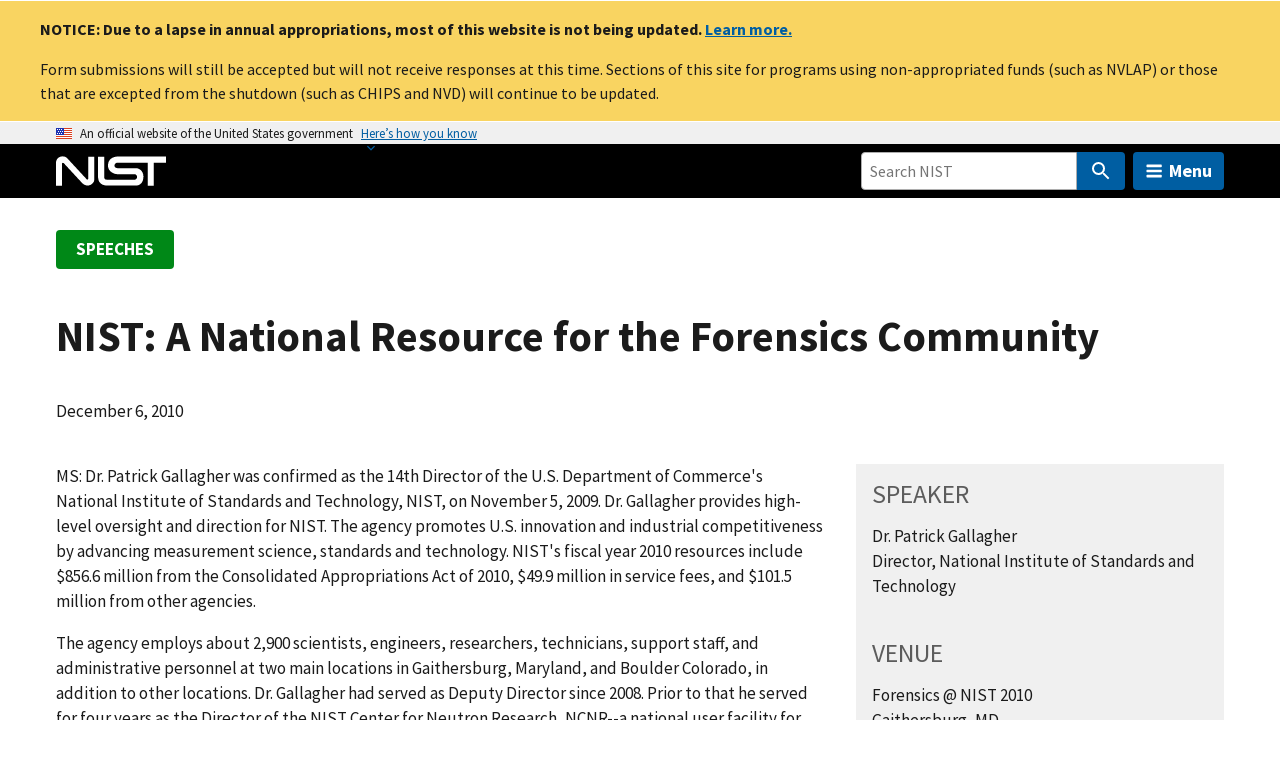

--- FILE ---
content_type: application/javascript; charset=UTF-8
request_url: https://www.nist.gov/cdn-cgi/challenge-platform/scripts/jsd/main.js
body_size: 4504
content:
window._cf_chl_opt={nMUP5:'b'};~function(u3,Q,V,D,z,C,B,b){u3=P,function(J,X,uC,u2,U,T){for(uC={J:282,X:235,U:312,T:284,x:270,j:240,Z:332,R:315},u2=P,U=J();!![];)try{if(T=parseInt(u2(uC.J))/1*(parseInt(u2(uC.X))/2)+-parseInt(u2(uC.U))/3+parseInt(u2(uC.T))/4+-parseInt(u2(uC.x))/5+-parseInt(u2(uC.j))/6+-parseInt(u2(uC.Z))/7+parseInt(u2(uC.R))/8,T===X)break;else U.push(U.shift())}catch(x){U.push(U.shift())}}(S,475045),Q=this||self,V=Q[u3(272)],D={},D[u3(307)]='o',D[u3(349)]='s',D[u3(265)]='u',D[u3(322)]='z',D[u3(339)]='n',D[u3(239)]='I',D[u3(327)]='b',z=D,Q[u3(342)]=function(J,X,U,T,ur,ul,uE,uU,j,Z,R,N,W,E){if(ur={J:255,X:244,U:276,T:267,x:288,j:281,Z:267,R:281,N:303,W:328,E:335,l:320,g:306},ul={J:310,X:335,U:316},uE={J:258,X:289,U:309,T:336},uU=u3,null===X||void 0===X)return T;for(j=i(X),J[uU(ur.J)][uU(ur.X)]&&(j=j[uU(ur.U)](J[uU(ur.J)][uU(ur.X)](X))),j=J[uU(ur.T)][uU(ur.x)]&&J[uU(ur.j)]?J[uU(ur.Z)][uU(ur.x)](new J[(uU(ur.R))](j)):function(G,uo,K){for(uo=uU,G[uo(ul.J)](),K=0;K<G[uo(ul.X)];G[K]===G[K+1]?G[uo(ul.U)](K+1,1):K+=1);return G}(j),Z='nAsAaAb'.split('A'),Z=Z[uU(ur.N)][uU(ur.W)](Z),R=0;R<j[uU(ur.E)];N=j[R],W=m(J,X,N),Z(W)?(E=W==='s'&&!J[uU(ur.l)](X[N]),uU(ur.g)===U+N?x(U+N,W):E||x(U+N,X[N])):x(U+N,W),R++);return T;function x(G,K,uX){uX=P,Object[uX(uE.J)][uX(uE.X)][uX(uE.U)](T,K)||(T[K]=[]),T[K][uX(uE.T)](G)}},C=u3(264)[u3(238)](';'),B=C[u3(303)][u3(328)](C),Q[u3(302)]=function(J,X,uc,uQ,U,T,x,j){for(uc={J:290,X:335,U:273,T:336,x:295},uQ=u3,U=Object[uQ(uc.J)](X),T=0;T<U[uQ(uc.X)];T++)if(x=U[T],x==='f'&&(x='N'),J[x]){for(j=0;j<X[U[T]][uQ(uc.X)];-1===J[x][uQ(uc.U)](X[U[T]][j])&&(B(X[U[T]][j])||J[x][uQ(uc.T)]('o.'+X[U[T]][j])),j++);}else J[x]=X[U[T]][uQ(uc.x)](function(Z){return'o.'+Z})},b=function(uI,uO,uf,uw,up,uK,ue,X,U,T){return uI={J:313,X:246},uO={J:279,X:336,U:279,T:279,x:279,j:263,Z:298,R:298,N:279},uf={J:335},uw={J:346},up={J:335,X:298,U:258,T:289,x:309,j:258,Z:309,R:258,N:346,W:336,E:336,l:336,g:336,c:279,G:289,K:309,A:336,f:346,O:346,I:336,F:336,n:336,d:336,a:263},uK={J:308,X:298},ue=u3,X=String[ue(uI.J)],U={'h':function(x){return x==null?'':U.g(x,6,function(j,uY){return uY=P,uY(uK.J)[uY(uK.X)](j)})},'g':function(x,j,Z,us,R,N,W,E,G,K,A,O,I,F,M,y,u0,u1){if(us=ue,null==x)return'';for(N={},W={},E='',G=2,K=3,A=2,O=[],I=0,F=0,M=0;M<x[us(up.J)];M+=1)if(y=x[us(up.X)](M),Object[us(up.U)][us(up.T)][us(up.x)](N,y)||(N[y]=K++,W[y]=!0),u0=E+y,Object[us(up.j)][us(up.T)][us(up.Z)](N,u0))E=u0;else{if(Object[us(up.R)][us(up.T)][us(up.x)](W,E)){if(256>E[us(up.N)](0)){for(R=0;R<A;I<<=1,F==j-1?(F=0,O[us(up.W)](Z(I)),I=0):F++,R++);for(u1=E[us(up.N)](0),R=0;8>R;I=u1&1.78|I<<1.87,j-1==F?(F=0,O[us(up.E)](Z(I)),I=0):F++,u1>>=1,R++);}else{for(u1=1,R=0;R<A;I=I<<1|u1,j-1==F?(F=0,O[us(up.l)](Z(I)),I=0):F++,u1=0,R++);for(u1=E[us(up.N)](0),R=0;16>R;I=I<<1|u1&1.47,F==j-1?(F=0,O[us(up.g)](Z(I)),I=0):F++,u1>>=1,R++);}G--,G==0&&(G=Math[us(up.c)](2,A),A++),delete W[E]}else for(u1=N[E],R=0;R<A;I=I<<1.69|1.88&u1,F==j-1?(F=0,O[us(up.W)](Z(I)),I=0):F++,u1>>=1,R++);E=(G--,G==0&&(G=Math[us(up.c)](2,A),A++),N[u0]=K++,String(y))}if(E!==''){if(Object[us(up.U)][us(up.G)][us(up.K)](W,E)){if(256>E[us(up.N)](0)){for(R=0;R<A;I<<=1,F==j-1?(F=0,O[us(up.A)](Z(I)),I=0):F++,R++);for(u1=E[us(up.f)](0),R=0;8>R;I=u1&1|I<<1,j-1==F?(F=0,O[us(up.E)](Z(I)),I=0):F++,u1>>=1,R++);}else{for(u1=1,R=0;R<A;I=u1|I<<1,j-1==F?(F=0,O[us(up.l)](Z(I)),I=0):F++,u1=0,R++);for(u1=E[us(up.O)](0),R=0;16>R;I=1.88&u1|I<<1.58,F==j-1?(F=0,O[us(up.I)](Z(I)),I=0):F++,u1>>=1,R++);}G--,G==0&&(G=Math[us(up.c)](2,A),A++),delete W[E]}else for(u1=N[E],R=0;R<A;I=1.51&u1|I<<1.84,j-1==F?(F=0,O[us(up.F)](Z(I)),I=0):F++,u1>>=1,R++);G--,G==0&&A++}for(u1=2,R=0;R<A;I=u1&1.64|I<<1.83,F==j-1?(F=0,O[us(up.n)](Z(I)),I=0):F++,u1>>=1,R++);for(;;)if(I<<=1,F==j-1){O[us(up.d)](Z(I));break}else F++;return O[us(up.a)]('')},'j':function(x,uH){return uH=ue,x==null?'':x==''?null:U.i(x[uH(uf.J)],32768,function(j,uD){return uD=uH,x[uD(uw.J)](j)})},'i':function(x,j,Z,uz,R,N,W,E,G,K,A,O,I,F,M,y,u1,u0){for(uz=ue,R=[],N=4,W=4,E=3,G=[],O=Z(0),I=j,F=1,K=0;3>K;R[K]=K,K+=1);for(M=0,y=Math[uz(uO.J)](2,2),A=1;A!=y;u0=O&I,I>>=1,I==0&&(I=j,O=Z(F++)),M|=A*(0<u0?1:0),A<<=1);switch(M){case 0:for(M=0,y=Math[uz(uO.J)](2,8),A=1;A!=y;u0=O&I,I>>=1,I==0&&(I=j,O=Z(F++)),M|=(0<u0?1:0)*A,A<<=1);u1=X(M);break;case 1:for(M=0,y=Math[uz(uO.J)](2,16),A=1;A!=y;u0=I&O,I>>=1,0==I&&(I=j,O=Z(F++)),M|=A*(0<u0?1:0),A<<=1);u1=X(M);break;case 2:return''}for(K=R[3]=u1,G[uz(uO.X)](u1);;){if(F>x)return'';for(M=0,y=Math[uz(uO.U)](2,E),A=1;A!=y;u0=O&I,I>>=1,I==0&&(I=j,O=Z(F++)),M|=(0<u0?1:0)*A,A<<=1);switch(u1=M){case 0:for(M=0,y=Math[uz(uO.T)](2,8),A=1;A!=y;u0=O&I,I>>=1,I==0&&(I=j,O=Z(F++)),M|=(0<u0?1:0)*A,A<<=1);R[W++]=X(M),u1=W-1,N--;break;case 1:for(M=0,y=Math[uz(uO.x)](2,16),A=1;y!=A;u0=I&O,I>>=1,I==0&&(I=j,O=Z(F++)),M|=(0<u0?1:0)*A,A<<=1);R[W++]=X(M),u1=W-1,N--;break;case 2:return G[uz(uO.j)]('')}if(N==0&&(N=Math[uz(uO.J)](2,E),E++),R[u1])u1=R[u1];else if(W===u1)u1=K+K[uz(uO.Z)](0);else return null;G[uz(uO.X)](u1),R[W++]=K+u1[uz(uO.R)](0),N--,K=u1,N==0&&(N=Math[uz(uO.N)](2,E),E++)}}},T={},T[ue(uI.X)]=U.h,T}(),L();function h(J,X,uZ,uS){return uZ={J:311,X:311,U:258,T:294,x:309,j:273,Z:250},uS=u3,X instanceof J[uS(uZ.J)]&&0<J[uS(uZ.X)][uS(uZ.U)][uS(uZ.T)][uS(uZ.x)](X)[uS(uZ.j)](uS(uZ.Z))}function m(J,X,U,uN,uP,T){uP=(uN={J:333,X:267,U:242,T:267,x:269},u3);try{return X[U][uP(uN.J)](function(){}),'p'}catch(x){}try{if(null==X[U])return X[U]===void 0?'u':'x'}catch(j){return'i'}return J[uP(uN.X)][uP(uN.U)](X[U])?'a':X[U]===J[uP(uN.T)]?'D':X[U]===!0?'T':!1===X[U]?'F':(T=typeof X[U],uP(uN.x)==T?h(J,X[U])?'N':'f':z[T]||'?')}function i(J,uW,uJ,X){for(uW={J:276,X:290,U:296},uJ=u3,X=[];null!==J;X=X[uJ(uW.J)](Object[uJ(uW.X)](J)),J=Object[uJ(uW.U)](J));return X}function e(J,uB,u4){return uB={J:259},u4=u3,Math[u4(uB.J)]()<J}function L(uM,ua,un,uh,J,X,U,T,x){if(uM={J:287,X:236,U:301,T:319,x:266,j:340,Z:317,R:317},ua={J:301,X:319,U:317},un={J:318},uh=u3,J=Q[uh(uM.J)],!J)return;if(!Y())return;(X=![],U=J[uh(uM.X)]===!![],T=function(um,j){if(um=uh,!X){if(X=!![],!Y())return;j=k(),s(j.r,function(Z){v(J,Z)}),j.e&&H(um(un.J),j.e)}},V[uh(uM.U)]!==uh(uM.T))?T():Q[uh(uM.x)]?V[uh(uM.x)](uh(uM.j),T):(x=V[uh(uM.Z)]||function(){},V[uh(uM.R)]=function(uq){uq=uh,x(),V[uq(ua.J)]!==uq(ua.X)&&(V[uq(ua.U)]=x,T())})}function S(ut){return ut='boolean,bind,clientInformation,evkH5,removeChild,2574397QTiELA,catch,createElement,length,push,msg,VIQF7,number,DOMContentLoaded,event,Ijql6,status,style,xhr-error,charCodeAt,onerror,chlApiClientVersion,string,tabIndex,28850Tgbydb,api,detail,split,bigint,106572CMSznK,contentDocument,isArray,source,getOwnPropertyNames,now,QjnHTu,_cf_chl_opt,contentWindow,JwVtE8,[native code],chlApiSitekey,send,POST,chctx,Object,/jsd/oneshot/93954b626b88/0.6300300470778964:1763010353:Ypa1O-8VHjeQRLeJLwkwFQfWCrQ7DQL3Qi9FS2e5khI/,iframe,prototype,random,jsd,nMUP5,error,join,_cf_chl_opt;kdLcs8;ZYSYt6;mJfw0;CntK7;Fikdj5;PZulp7;bMAJa5;LsaOO2;cwlZd3;xrOqw4;MoGZ8;ZxbA6;vlPW5;Ijql6;UxIdq5;sfiTj7;FtwmA0,undefined,addEventListener,Array,stringify,function,2632065zVNNas,onload,document,indexOf,/cdn-cgi/challenge-platform/h/,display: none,concat,cloudflare-invisible,postMessage,pow,http-code:,Set,14xaqZlB,success,2069956rWWbcZ,sid,appendChild,__CF$cv$params,from,hasOwnProperty,keys,/invisible/jsd,open,navigator,toString,map,getPrototypeOf,floor,charAt,XMLHttpRequest,errorInfoObject,readyState,UxIdq5,includes,Brug8,ontimeout,d.cookie,object,dyZKT2jQzoIV3u8U049knl-Nfm$cCBxq1e5HWLX7vYDSF+stRMhgrJwpEAiGP6aOb,call,sort,Function,270435ErWTJE,fromCharCode,timeout,6061576MNposk,splice,onreadystatechange,error on cf_chl_props,loading,isNaN,parent,symbol,chlApiUrl,body,chlApiRumWidgetAgeMs,/b/ov1/0.6300300470778964:1763010353:Ypa1O-8VHjeQRLeJLwkwFQfWCrQ7DQL3Qi9FS2e5khI/'.split(','),S=function(){return ut},S()}function k(uG,uV,U,T,x,j,Z){uV=(uG={J:334,X:257,U:344,T:275,x:350,j:324,Z:286,R:248,N:329,W:293,E:241,l:331},u3);try{return U=V[uV(uG.J)](uV(uG.X)),U[uV(uG.U)]=uV(uG.T),U[uV(uG.x)]='-1',V[uV(uG.j)][uV(uG.Z)](U),T=U[uV(uG.R)],x={},x=Ijql6(T,T,'',x),x=Ijql6(T,T[uV(uG.N)]||T[uV(uG.W)],'n.',x),x=Ijql6(T,U[uV(uG.E)],'d.',x),V[uV(uG.j)][uV(uG.l)](U),j={},j.r=x,j.e=null,j}catch(R){return Z={},Z.r={},Z.e=R,Z}}function H(T,x,uj,uu,j,Z,R,N,W,E,l,g){if(uj={J:337,X:262,U:287,T:274,x:247,j:261,Z:326,R:291,N:299,W:292,E:253,l:314,g:305,c:251,G:330,K:323,A:338,f:325,O:249,I:348,F:304,n:300,d:254,a:243,M:260,y:252,u0:246},uu=u3,!e(.01))return![];Z=(j={},j[uu(uj.J)]=T,j[uu(uj.X)]=x,j);try{R=Q[uu(uj.U)],N=uu(uj.T)+Q[uu(uj.x)][uu(uj.j)]+uu(uj.Z)+R.r+uu(uj.R),W=new Q[(uu(uj.N))](),W[uu(uj.W)](uu(uj.E),N),W[uu(uj.l)]=2500,W[uu(uj.g)]=function(){},E={},E[uu(uj.c)]=Q[uu(uj.x)][uu(uj.G)],E[uu(uj.K)]=Q[uu(uj.x)][uu(uj.A)],E[uu(uj.f)]=Q[uu(uj.x)][uu(uj.O)],E[uu(uj.I)]=Q[uu(uj.x)][uu(uj.F)],l=E,g={},g[uu(uj.n)]=Z,g[uu(uj.d)]=l,g[uu(uj.a)]=uu(uj.M),W[uu(uj.y)](b[uu(uj.u0)](g))}catch(c){}}function v(U,T,uy,ui,x,j,Z){if(uy={J:277,X:236,U:283,T:243,x:285,j:341,Z:321,R:278,N:243,W:285,E:341,l:262,g:237},ui=u3,x=ui(uy.J),!U[ui(uy.X)])return;T===ui(uy.U)?(j={},j[ui(uy.T)]=x,j[ui(uy.x)]=U.r,j[ui(uy.j)]=ui(uy.U),Q[ui(uy.Z)][ui(uy.R)](j,'*')):(Z={},Z[ui(uy.N)]=x,Z[ui(uy.W)]=U.r,Z[ui(uy.E)]=ui(uy.l),Z[ui(uy.g)]=T,Q[ui(uy.Z)][ui(uy.R)](Z,'*'))}function P(u,J,X){return X=S(),P=function(U,o,Q){return U=U-235,Q=X[U],Q},P(u,J)}function s(J,X,uT,uv,uL,ub,u6,U,T){uT={J:287,X:299,U:292,T:253,x:274,j:247,Z:261,R:256,N:236,W:314,E:305,l:271,g:347,c:252,G:246,K:268},uv={J:345},uL={J:343,X:343,U:283,T:280,x:343},ub={J:314},u6=u3,U=Q[u6(uT.J)],T=new Q[(u6(uT.X))](),T[u6(uT.U)](u6(uT.T),u6(uT.x)+Q[u6(uT.j)][u6(uT.Z)]+u6(uT.R)+U.r),U[u6(uT.N)]&&(T[u6(uT.W)]=5e3,T[u6(uT.E)]=function(u7){u7=u6,X(u7(ub.J))}),T[u6(uT.l)]=function(u8){u8=u6,T[u8(uL.J)]>=200&&T[u8(uL.X)]<300?X(u8(uL.U)):X(u8(uL.T)+T[u8(uL.x)])},T[u6(uT.g)]=function(u9){u9=u6,X(u9(uv.J))},T[u6(uT.c)](b[u6(uT.G)](JSON[u6(uT.K)](J)))}function Y(uk,u5,J,X,U,T){return uk={J:287,X:297,U:297,T:245},u5=u3,J=Q[u5(uk.J)],X=3600,U=Math[u5(uk.X)](+atob(J.t)),T=Math[u5(uk.U)](Date[u5(uk.T)]()/1e3),T-U>X?![]:!![]}}()